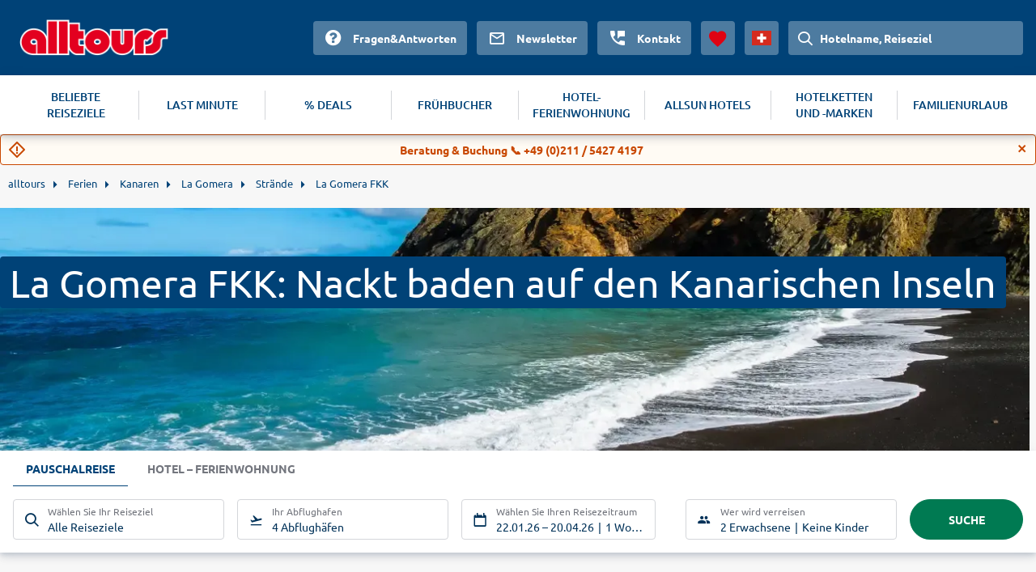

--- FILE ---
content_type: text/html
request_url: https://www.alltours.ch/urlaub/spanien-kanaren/la-gomera/straende/fkk/
body_size: 6915
content:
<!DOCTYPE html>
<html lang="de" dir="ltr" class="no-js">
<head>
    <meta charset="utf-8">

<!-- 
	build with <3 by diva-e Advertising

	This website is powered by TYPO3 - inspiring people to share!
	TYPO3 is a free open source Content Management Framework initially created by Kasper Skaarhoj and licensed under GNU/GPL.
	TYPO3 is copyright 1998-2026 of Kasper Skaarhoj. Extensions are copyright of their respective owners.
	Information and contribution at https://typo3.org/
-->



<meta http-equiv="x-ua-compatible" content="IE=edge">
<meta name="generator" content="TYPO3 CMS">
<meta name="viewport" content="width=device-width, initial-scale=1">
<meta name="apple-mobile-web-app-capable" content="no">









<meta name="robots" content="index,follow">
<title>La Gomera FKK: Baden auf den Kanaren mit alltours</title>
<meta name="description" content="Die Kanarischen Inseln sind ein beliebtes Ziel von Freunden der Freikörperkultur. Wo Sie auf La Gomera FKK-baden können, verrät Ihnen alltours!"/>
<link rel="canonical" href="https://www.alltours.ch/urlaub/spanien-kanaren/la-gomera/straende/fkk/" />
<meta property="og:title" content="La Gomera FKK: Baden auf den Kanaren mit alltours" />
<meta property="og:url" content="https://www.alltours.ch/urlaub/spanien-kanaren/la-gomera/straende/fkk/" />
<meta property="og:image" content="https://www.alltours.ch/temp/static/cr/1280/350/5/imgpath/temp/fileadmin/lychee/2e44bfd6edd9d32d93b95a607a7bc18b.jpg" />
<meta property="og:type" content="website" />
<meta property="og:description" content="Die Kanarischen Inseln sind ein beliebtes Ziel von Freunden der Freikörperkultur. Wo Sie auf La Gomera FKK-baden können, verrät Ihnen alltours!" />
<meta property="og:site_name" content="alltours" />
<meta name="twitter:card" content="summary" />
<meta name="twitter:site" content="@alltours_reisen" />
<meta name="twitter:creator" content="@alltours_reisen" />
<meta name="twitter:title" content="La Gomera FKK: Baden auf den Kanaren mit alltours" />
<meta name="twitter:url" content="https://www.alltours.ch/urlaub/spanien-kanaren/la-gomera/straende/fkk/" />
<meta name="twitter:image" content="https://www.alltours.ch/temp/static/cr/1280/350/5/imgpath/temp/fileadmin/lychee/2e44bfd6edd9d32d93b95a607a7bc18b.jpg" />
<meta name="twitter:description" content="Die Kanarischen Inseln sind ein beliebtes Ziel von Freunden der Freikörperkultur. Wo Sie auf La Gomera FKK-baden können, verrät Ihnen alltours!" />
<link rel="preload" as="image" href="https://www.alltours.ch/temp/static/cr/400/213/5/imgpath/temp/fileadmin/lychee/2e44bfd6edd9d32d93b95a607a7bc18b.jpg" media="(max-width: 400px)"/><link rel="preload" as="image" href="https://www.alltours.ch/temp/static/cr/1280/350/5/imgpath/temp/fileadmin/lychee/2e44bfd6edd9d32d93b95a607a7bc18b.jpg" media="(min-width: 401px) and (max-width: 1599px)"/><link rel="preload" as="image" href="https://www.alltours.ch/temp/static/cr/1600/437/5/imgpath/temp/fileadmin/lychee/2e44bfd6edd9d32d93b95a607a7bc18b.jpg" media="(min-width: 1600px)" />

<meta name="application-name" content="OPI_alltours_ch_ch_6601">
<link rel="alternate" hreflang="de-de" href="https://www.alltours.de/urlaub/spanien-kanaren/la-gomera/straende/fkk/" />
 <link rel="alternate" hreflang="de-at" href="https://www.alltours.at/urlaub/spanien-kanaren/la-gomera/straende/fkk/" />
 <link rel="alternate" hreflang="de-ch" href="https://www.alltours.ch/urlaub/spanien-kanaren/la-gomera/straende/fkk/" />
 <link rel="alternate" hreflang="x-default" href="https://www.alltours.de/urlaub/spanien-kanaren/la-gomera/straende/fkk/" />

<script> var sMandant = "ch"</script>                <meta name="viewport" content="width=device-width, initial-scale=1">
                <link rel="icon" href="/temp/uploads/media/favicon.ico" type="image/ico" />

                <link rel="preload" as="script" href="/temp/static/js/jquery.js">
                <link rel="preload" as="style" href="/temp/static/min/g=css-swiper?mrand=15870">
                <link rel="preload" as="style" href="/temp/static/min/g=css-style?mrand=15870">
                <link rel="preload" href="/temp/static/fonts/ubuntu-regular-webfont.woff2" as="font" type="font/woff2" crossorigin>
                <link rel="preload" href="/temp/static/fonts/ubuntu-bold-webfont.woff2" as="font" type="font/woff2" crossorigin>
                <link rel="preload" href="/temp/static/fonts/ubuntu-medium-webfont.woff2" as="font" type="font/woff2" crossorigin>

                <script type="application/javascript" src="/temp/static/js/jquery.js"></script>

                <style>
                @font-face {
                    font-family: 'ubunturegular';
                    src: url("/temp/static/fonts/ubuntu-regular-webfont.eot");
                    src: url("/temp/static/fonts/ubuntu-regular-webfont.eot?#iefix") format("embedded-opentype"), url("/temp/static/fonts/ubuntu-regular-webfont.woff2") format("woff2"), url("/temp/static/fonts/ubuntu-regular-webfont.woff") format("woff"), url("/temp/static/fonts/ubuntu-regular-webfont.ttf") format("truetype"), url("/temp/static/fonts/ubuntu-regular-webfont.svg#ubunturegular") format("svg");
                    font-weight: normal;
                    font-style: normal;
                    font-display: swap;
                }

                @font-face {
                    font-family: 'ubuntubold';
                    src: url("/temp/static/fonts/ubuntu-bold-webfont.eot");
                    src: url("/temp/static/fonts/ubuntu-bold-webfont.eot?#iefix") format("embedded-opentype"), url("/temp/static/fonts/ubuntu-bold-webfont.woff2") format("woff2"), url("/temp/static/fonts/ubuntu-bold-webfont.woff") format("woff"), url("/temp/static/fonts/ubuntu-bold-webfont.ttf") format("truetype"), url("/temp/static/fonts/ubuntu-bold-webfont.svg#ubuntubold") format("svg");
                    font-weight: normal;
                    font-style: normal;
                    font-display: swap;
                }

                @font-face {
                    font-family: 'ubuntumedium';
                    src: url("/temp/static/fonts/ubuntu-medium-webfont.eot");
                    src: url("/temp/static/fonts/ubuntu-medium-webfont.eot?#iefix") format("embedded-opentype"), url("/temp/static/fonts/ubuntu-medium-webfont.woff2") format("woff2"), url("/temp/static/fonts/ubuntu-medium-webfont.woff") format("woff"), url("/temp/static/fonts/ubuntu-medium-webfont.ttf") format("truetype"), url("/temp/static/fonts/ubuntu-medium-webfont.svg#ubuntumedium") format("svg");
                    font-weight: normal;
                    font-style: normal;
                    font-display: swap;
                }

                @font-face {
                    font-family: 'icon-font';
                    src: url("/temp/static/fonts/icon-font.eot?ax7e97");
                    src: url("/temp/static/fonts/icon-font.eot?#iefixax7e97") format("embedded-opentype"), url("/temp/static/fonts/icon-font.woff?ax7e97") format("woff"), url("/temp/static/fonts/icon-font.ttf?ax7e97") format("truetype"), url("/temp/static/fonts/icon-font.svg?ax7e97#icon-font") format("svg");
                    font-weight: normal;
                    font-style: normal;
                    font-display: swap;
                }
                </style>    <link rel="stylesheet" href="/temp/static/min/g=css-swiper?mrand=15870">
    <link rel="stylesheet" href="/temp/static/min/g=css-style?mrand=15870">
		<script>
			var productType = 'package';
			var dataLayer = [{
				canonicalUrl: 'https://www.alltours.ch/urlaub/spanien-kanaren/la-gomera/straende/fkk/',
				country: 'ch',
				pageType: 'listingPage',
				listName: productType + '/' + 'spanien-kanaren/la-gomera/straende/fkk',
				products: []
			}];
		</script>
		
		<!-- Google Tag Manager -->
		<script>(function(w,d,s,l,i){w[l]=w[l]||[];w[l].push({'gtm.start':
		new Date().getTime(),event:'gtm.js'});var f=d.getElementsByTagName(s)[0],
		j=d.createElement(s),dl=l!='dataLayer'?'&l='+l:'';j.async=true;j.src=
		'https://www.googletagmanager.com/gtm.js?id='+i+dl;f.parentNode.insertBefore(j,f);
		})(window,document,'script','dataLayer','GTM-TZTLN8B');</script>
		<!-- End Google Tag Manager --><script src="https://cloud.ccm19.de/app.js?apiKey=04ba9078a1dd8f2d87470c1ad76a8831fcc230901a648b84&domain=6380a53f4c1fa316db726b52" referrerpolicy="origin" async></script><!-- live -->
</head>
<body>
            <!-- Google Tag Manager (noscript) -->
            <noscript><iframe src="https://www.googletagmanager.com/ns.html?id=GTM-TZTLN8B" height="0" width="0" style="display:none;visibility:hidden"></iframe></noscript>
            <!-- End Google Tag Manager (noscript) -->

    <div id="all_header"></div>
    <div class="container-fluid">
        <form id="redirForm" action="/temp/static/redir-form.php" method="POST"><input id="formSubmit" type="hidden" name="rdata" value=""></form>
        <div class="oa-modal"></div>
        <div class="container main">

            <ul id="breadcrumb" itemscope itemtype="https://schema.org/BreadcrumbList"><li class="root" itemprop="itemListElement" itemscope itemtype="https://schema.org/ListItem"><a href="https://www.alltours.ch/" target="_self" itemprop="item"><span itemprop="name">alltours</span></a><meta itemprop="position" content="1"></li>
			<li itemprop="itemListElement" itemscope itemtype="https://schema.org/ListItem">
				<a href="/urlaub/" target="_self" itemprop="item">
				<span itemprop="name">Ferien</span></a>
				<meta itemprop="position" content="2">
			</li>
			<li itemprop="itemListElement" itemscope itemtype="https://schema.org/ListItem">
				<a href="/urlaub/spanien-kanaren/" target="_self" itemprop="item">
				<span itemprop="name">Kanaren</span></a>
				<meta itemprop="position" content="3">
			</li>
			<li itemprop="itemListElement" itemscope itemtype="https://schema.org/ListItem">
				<a href="/urlaub/spanien-kanaren/la-gomera/" target="_self" itemprop="item">
				<span itemprop="name">La Gomera</span></a>
				<meta itemprop="position" content="4">
			</li>
			<li itemprop="itemListElement" itemscope itemtype="https://schema.org/ListItem">
				<a href="/urlaub/spanien-kanaren/la-gomera/straende/" target="_self" itemprop="item">
				<span itemprop="name">Strände</span></a>
				<meta itemprop="position" content="5">
			</li>
			<li itemprop="itemListElement" itemscope itemtype="https://schema.org/ListItem">
				<a href="/urlaub/spanien-kanaren/la-gomera/straende/fkk/" target="_self" itemprop="item">
				<span itemprop="name">La Gomera FKK</span></a>
				<meta itemprop="position" content="6">
			</li></ul>
            
    

            <div id="c14583" class="frame frame-default frame-type-list frame-layout-0">
                
                
                    



                
                
                    

    



                
                

    
        
            <div class="hero">
                <div class="heroContainer">
                    <h1>La Gomera FKK: Nackt baden auf den Kanarischen Inseln</h1>
                    
                </div>
                <div class="image">
                    <picture>
                        <source media="(max-width: 400px)" srcset="/temp/static/cr/400/213/imgpath/temp/fileadmin/lychee/2e44bfd6edd9d32d93b95a607a7bc18b.jpg">
                        <source media="(min-width: 1600px)" srcset="/temp/static/cr/1600/437/imgpath/temp/fileadmin/lychee/2e44bfd6edd9d32d93b95a607a7bc18b.jpg">
                        <img src="/temp/static/cr/1280/350/imgpath/temp/fileadmin/lychee/2e44bfd6edd9d32d93b95a607a7bc18b.jpg" fetchpriority="high" alt="La Gomera FKK">
                    </picture>
                </div>
            </div>
            <div id="all_sw"></div>
            <div class="ibe-oa">
            
    <div id="sibe" class="left"></div>
    <div class="clear"></div>
    
            </div>

            <div class="mainContent">
                
                <div class="summary-tab-box">
                    
            <div class="tab-content">
                <div id="home" class="tab-pane fade active in all_t all_t_summary">
                        <div class="topContentMore open nbrds">Die Kanarischen Inseln sind aufgrund Ihrer ganzj&auml;hrig milden Temperaturen das ganze Jahr &uuml;ber f&uuml;r einen Badeurlaub geeignet und werden von vielen Freunden der Freik&ouml;rperkultur besucht. FKK auf La Gomeras Str&auml;nden ist an vielen Stellen erlaubt, zum Beispiel im S&uuml;den bei Playa Santiago an der "Playa de Tapahuga". Wer mit alltours einen Urlaub f&uuml;r FKK auf La Gomera buchen m&ouml;chte, der findet aber vor allem im S&uuml;dosten der Insel Gelegenheiten daf&uuml;r. Nahe der Hauptstadt San Sebasti&aacute;n de La Gomera ist das Baden ohne Bekleidung beispielweise in einigen Bereichen der Str&auml;nde "Playa de la Roja", "Playa de la Guancha" und "Playa de &Aacute;valo" m&ouml;glich.
<h2>Unbeschwerter Badegenuss &ndash; FKK auf La Gomera</h2>
Einer der sch&ouml;nsten und l&auml;ngsten Str&auml;nde des Tals Valle Gran Rey hei&szlig;t "Playa del Valle Gran Rey". Er geht in die "Playa del Ingl&eacute;s" &uuml;ber und liegt in La Calera im Westen der Insel. Beide Badestellen eignen sich f&uuml;r FKK auf La Gomera, wobei Letzterer gesch&uuml;tzt von Felsw&auml;nden nahezu immer ruhiges Meer aufweist. Der Naturstrand ist auch hervorragend zum Beobachten der sch&ouml;nen Sonnenunterg&auml;nge. Wildromantisch und ebenfalls f&uuml;r einen La Gomera FKK-Urlaub geeignet ist die "Playa de la Caleta" in Hermigua im Norden der kleinen Kanareninsel.</div>
                            <div class="summary-tab-box-trigger">
                            <div class="summary-tab-box-wrapper mbutton smallbutton">
                                <span class="summary-tab-box-button button--opened"></span>
                                <span class="summary-tab-box-text">schließen</span>
                            </div>
                        </div></div>
            </div><div class="topOffers"><h2 class="center">Hotels am Strand</h2><div class="row-oa">
                                <div class="col-100">
                                    <div class="swiper-container swiper-container-hotels">
                                        <div class="swiper-wrapper">
                                        <div class="swiper-slide">
        <div class="">
            <div class="productbox hotelbox nbrds">
                <div class="properties">
                    
            <div class="image" data-submit="aHR0cHM6Ly93d3cuYWxsdG91cnMuY2gvaG90ZWxkZXRhaWwvMjc0OT8mYm9va2luZ1R5cGU9UEFDS0FHRSZtaW5EPTcmbWF4RD03Jm5vZGVzPSZkZD0yMDI2LTA1LTAxJnJkPTIwMjYtMDYtMTY=" rel="rform">
                <img src="https://images.alltours.de/hotels/415x311/LPA260_13.jpg" class="img-responsive" loading="lazy" alt="Appartements Las Arenas" title="Appartements Las Arenas" >
            </div>

                    <div class="boxContent">

                        <div class="title text--trunc">
                            <span>Spanien (Kanaren) . Gran Canaria . Playa del Inglés</span>
                            <a href="/hotels/appartements-las-arenas-gran-canaria-lpa260.html" title="Appartements Las Arenas">Appartements Las Arenas</a>
                        </div>
                        <div class="rating">
                            <ul class="hotel-rating"><li class="hotel-rating-item"><i class="icon icon-sun-rating"></i></li><li class="hotel-rating-item"><i class="icon icon-sun-rating"></i></li><li class="hotel-rating-item"><i class="icon icon-sun-rating"></i></li></ul>
                        </div>
                        <div class="infos">
                            <div class="properties">
                                <ul>
                                    <li>7 Nächte . App. Typ B . Ohne Verpflegung</li>
                                </ul>
                            </div>
                        </div>

                        
    <div class="scoreRec">
        <span class="scoreRecValue">
            <span class="icon-like"></span> 82 %
        </span>
        <span class="scoreRecDetails">
            <span>195 HolidayCheck Bewertungen</span>
        </span>
    </div>
    
                        <div class="clear"></div>
                        
                    </div>

                    <div class="callToAction btnbl mnb" data-submit="aHR0cHM6Ly93d3cuYWxsdG91cnMuY2gvaG90ZWxkZXRhaWwvMjc0OT8mYm9va2luZ1R5cGU9UEFDS0FHRSZtaW5EPTcmbWF4RD03Jm5vZGVzPSZkZD0yMDI2LTA1LTAxJnJkPTIwMjYtMDYtMTY=" rel="rform">
                        <div class="price-container">
        <div class="strikeprice"><span>468 CHF</span></div>
        <div class="discount-badge">Sie sparen 8 % p.P.</div>
    </div>
    <div class="clear"></div>
    
                        <button class="darkbutton"> <span>ab </span>  <span class="priceamount">CHF 432</span>
             <span class='currencysmbl'>  </span> </button>
                    </div>

                </div>
            </div>
        </div></div><div class="swiper-slide">
        <div class="">
            <div class="productbox hotelbox nbrds">
                <div class="properties">
                    
            <div class="image" data-submit="aHR0cHM6Ly93d3cuYWxsdG91cnMuY2gvaG90ZWxkZXRhaWwvMjAyNjk/JmJvb2tpbmdUeXBlPVBBQ0tBR0UmbWluRD03Jm1heEQ9NyZub2Rlcz0mZGQ9MjAyNi0wNS0wMSZyZD0yMDI2LTA2LTE2" rel="rform">
                <img src="https://images.alltours.de/hotels/415x311/TFS6002.jpg" class="img-responsive" loading="lazy" alt="Hotel Playa de Los Roques" title="Hotel Playa de Los Roques" >
            </div>

                    <div class="boxContent">

                        <div class="title text--trunc">
                            <span>Spanien (Kanaren) . Teneriffa . Los Realejos</span>
                            <a href="/hotels/hotel-playa-de-los-roques-teneriffa-tfs60.html" title="Hotel Playa de Los Roques">Hotel Playa de Los Roques</a>
                        </div>
                        <div class="rating">
                            <ul class="hotel-rating"><li class="hotel-rating-item"><i class="icon icon-sun-rating"></i></li><li class="hotel-rating-item"><i class="icon icon-sun-rating"></i></li><li class="hotel-rating-item"><i class="icon icon-sun-rating"></i></li><li class="hotel-rating-item"><i class="icon icon-sun-rating"></i></li></ul>
                        </div>
                        <div class="infos">
                            <div class="properties">
                                <ul>
                                    <li>7 Nächte . App. Typ B . Ohne Verpflegung</li>
                                </ul>
                            </div>
                        </div>

                        
    <div class="scoreRec">
        <span class="scoreRecValue">
            <span class="icon-like"></span> 90 %
        </span>
        <span class="scoreRecDetails">
            <span>443 HolidayCheck Bewertungen</span>
        </span>
    </div>
    
                        <div class="clear"></div>
                        
                    </div>

                    <div class="callToAction btnbl mnb" data-submit="aHR0cHM6Ly93d3cuYWxsdG91cnMuY2gvaG90ZWxkZXRhaWwvMjAyNjk/JmJvb2tpbmdUeXBlPVBBQ0tBR0UmbWluRD03Jm1heEQ9NyZub2Rlcz0mZGQ9MjAyNi0wNS0wMSZyZD0yMDI2LTA2LTE2" rel="rform">
                        
                        <button class="darkbutton"> <span>ab </span>  <span class="priceamount">CHF 444</span>
             <span class='currencysmbl'>  </span> </button>
                    </div>

                </div>
            </div>
        </div></div><div class="swiper-slide">
        <div class="">
            <div class="productbox hotelbox nbrds">
                <div class="properties">
                    
            <div class="image" data-submit="aHR0cHM6Ly93d3cuYWxsdG91cnMuY2gvaG90ZWxkZXRhaWwvMjc1MT8mYm9va2luZ1R5cGU9UEFDS0FHRSZtaW5EPTcmbWF4RD03Jm5vZGVzPSZkZD0yMDI2LTA1LTAxJnJkPTIwMjYtMDYtMTY=" rel="rform">
                <img src="https://images.alltours.de/hotels/415x311/LPA216_11.jpg" class="img-responsive" loading="lazy" alt="Appartements Las Faluas" title="Appartements Las Faluas" >
            </div>

                    <div class="boxContent">

                        <div class="title text--trunc">
                            <span>Spanien (Kanaren) . Gran Canaria . Playa del Inglés</span>
                            <a href="/hotels/appartements-las-faluas-gran-canaria-lpa216.html" title="Appartements Las Faluas">Appartements Las Faluas</a>
                        </div>
                        <div class="rating">
                            <ul class="hotel-rating"><li class="hotel-rating-item"><i class="icon icon-sun-rating"></i></li><li class="hotel-rating-item"><i class="icon icon-sun-rating"></i></li><li class="hotel-rating-item"><i class="icon icon-sun-rating"></i></li><li class="hotel-rating-item half"><i class="icon icon-sun-rating-outline"></i></li></ul>
                        </div>
                        <div class="infos">
                            <div class="properties">
                                <ul>
                                    <li>7 Nächte . App. Typ B . Ohne Verpflegung</li>
                                </ul>
                            </div>
                        </div>

                        
    <div class="scoreRec">
        <span class="scoreRecValue">
            <span class="icon-like"></span> 81 %
        </span>
        <span class="scoreRecDetails">
            <span>196 HolidayCheck Bewertungen</span>
        </span>
    </div>
    
                        <div class="clear"></div>
                        
                    </div>

                    <div class="callToAction btnbl mnb" data-submit="aHR0cHM6Ly93d3cuYWxsdG91cnMuY2gvaG90ZWxkZXRhaWwvMjc1MT8mYm9va2luZ1R5cGU9UEFDS0FHRSZtaW5EPTcmbWF4RD03Jm5vZGVzPSZkZD0yMDI2LTA1LTAxJnJkPTIwMjYtMDYtMTY=" rel="rform">
                        <div class="price-container">
        <div class="strikeprice"><span>565 CHF</span></div>
        <div class="discount-badge">Sie sparen 15 % p.P.</div>
    </div>
    <div class="clear"></div>
    
                        <button class="darkbutton"> <span>ab </span>  <span class="priceamount">CHF 479</span>
             <span class='currencysmbl'>  </span> </button>
                    </div>

                </div>
            </div>
        </div></div><div class="swiper-slide">
        <div class="">
            <div class="productbox hotelbox nbrds">
                <div class="properties">
                    
            <div class="image" data-submit="aHR0cHM6Ly93d3cuYWxsdG91cnMuY2gvaG90ZWxkZXRhaWwvMTg4NDI/JmJvb2tpbmdUeXBlPVBBQ0tBR0UmbWluRD03Jm1heEQ9NyZub2Rlcz0mZGQ9MjAyNi0wNS0wMSZyZD0yMDI2LTA2LTE2" rel="rform">
                <img src="https://images.alltours.de/hotels/415x311/LPA22105.jpg" class="img-responsive" loading="lazy" alt="Appartements Parquemar" title="Appartements Parquemar" >
            </div>

                    <div class="boxContent">

                        <div class="title text--trunc">
                            <span>Spanien (Kanaren) . Gran Canaria . Playa del Inglés</span>
                            <a href="/hotels/hotel-parquemar-gran-canaria-lpa221.html" title="Appartements Parquemar">Appartements Parquemar</a>
                        </div>
                        <div class="rating">
                            <ul class="hotel-rating"><li class="hotel-rating-item"><i class="icon icon-sun-rating"></i></li><li class="hotel-rating-item"><i class="icon icon-sun-rating"></i></li><li class="hotel-rating-item"><i class="icon icon-sun-rating"></i></li><li class="hotel-rating-item half"><i class="icon icon-sun-rating-outline"></i></li></ul>
                        </div>
                        <div class="infos">
                            <div class="properties">
                                <ul>
                                    <li>7 Nächte . Studio . Ohne Verpflegung</li>
                                </ul>
                            </div>
                        </div>

                        
    <div class="scoreRec">
        <span class="scoreRecValue">
            <span class="icon-like"></span> 99 %
        </span>
        <span class="scoreRecDetails">
            <span>103 HolidayCheck Bewertungen</span>
        </span>
    </div>
    
                        <div class="clear"></div>
                        
                    </div>

                    <div class="callToAction btnbl mnb" data-submit="aHR0cHM6Ly93d3cuYWxsdG91cnMuY2gvaG90ZWxkZXRhaWwvMTg4NDI/JmJvb2tpbmdUeXBlPVBBQ0tBR0UmbWluRD03Jm1heEQ9NyZub2Rlcz0mZGQ9MjAyNi0wNS0wMSZyZD0yMDI2LTA2LTE2" rel="rform">
                        <div class="price-container">
        <div class="strikeprice"><span>739 CHF</span></div>
        <div class="discount-badge">Sie sparen 35 % p.P.</div>
    </div>
    <div class="clear"></div>
    
                        <button class="darkbutton"> <span>ab </span>  <span class="priceamount">CHF 482</span>
             <span class='currencysmbl'>  </span> </button>
                    </div>

                </div>
            </div>
        </div></div><div class="swiper-slide">
        <div class="">
            <div class="productbox hotelbox nbrds">
                <div class="properties">
                    
            <div class="image" data-submit="aHR0cHM6Ly93d3cuYWxsdG91cnMuY2gvaG90ZWxkZXRhaWwvMzcyMD8mYm9va2luZ1R5cGU9UEFDS0FHRSZtaW5EPTcmbWF4RD03Jm5vZGVzPSZkZD0yMDI2LTA1LTAxJnJkPTIwMjYtMDYtMTY=" rel="rform">
                <img src="https://images.alltours.de/hotels/415x311/TFS11506.jpg" class="img-responsive" loading="lazy" alt="Appartements Casablanca" title="Appartements Casablanca" >
            </div>

                    <div class="boxContent">

                        <div class="title text--trunc">
                            <span>Spanien (Kanaren) . Teneriffa . Puerto de la Cruz</span>
                            <a href="/hotels/hotel-casablanca-teneriffa-tfs115.html" title="Appartements Casablanca">Appartements Casablanca</a>
                        </div>
                        <div class="rating">
                            <ul class="hotel-rating"><li class="hotel-rating-item"><i class="icon icon-sun-rating"></i></li><li class="hotel-rating-item"><i class="icon icon-sun-rating"></i></li><li class="hotel-rating-item"><i class="icon icon-sun-rating"></i></li><li class="hotel-rating-item half"><i class="icon icon-sun-rating-outline"></i></li></ul>
                        </div>
                        <div class="infos">
                            <div class="properties">
                                <ul>
                                    <li>7 Nächte . Studio . Ohne Verpflegung</li>
                                </ul>
                            </div>
                        </div>

                        
    <div class="scoreRec">
        <span class="scoreRecValue">
            <span class="icon-like"></span> 85 %
        </span>
        <span class="scoreRecDetails">
            <span>791 HolidayCheck Bewertungen</span>
        </span>
    </div>
    
                        <div class="clear"></div>
                        
                    </div>

                    <div class="callToAction btnbl mnb" data-submit="aHR0cHM6Ly93d3cuYWxsdG91cnMuY2gvaG90ZWxkZXRhaWwvMzcyMD8mYm9va2luZ1R5cGU9UEFDS0FHRSZtaW5EPTcmbWF4RD03Jm5vZGVzPSZkZD0yMDI2LTA1LTAxJnJkPTIwMjYtMDYtMTY=" rel="rform">
                        
                        <button class="darkbutton"> <span>ab </span>  <span class="priceamount">CHF 485</span>
             <span class='currencysmbl'>  </span> </button>
                    </div>

                </div>
            </div>
        </div></div><div class="swiper-slide">
        <div class="">
            <div class="productbox hotelbox nbrds">
                <div class="properties">
                    
            <div class="image" data-submit="aHR0cHM6Ly93d3cuYWxsdG91cnMuY2gvaG90ZWxkZXRhaWwvMjI1NzQ/JmJvb2tpbmdUeXBlPVBBQ0tBR0UmbWluRD03Jm1heEQ9NyZub2Rlcz0mZGQ9MjAyNi0wNS0wMSZyZD0yMDI2LTA2LTE2" rel="rform">
                <img src="https://images.alltours.de/hotels/415x311/TFS204_21.jpg" class="img-responsive" loading="lazy" alt="Hotel Coral Teidemar" title="Hotel Coral Teidemar" >
            </div>

                    <div class="boxContent">

                        <div class="title text--trunc">
                            <span>Spanien (Kanaren) . Teneriffa . Puerto de la Cruz</span>
                            <a href="/hotels/coral-hotel-teidemar-teneriffa-tfs204.html" title="Hotel Coral Teidemar">Hotel Coral Teidemar</a>
                        </div>
                        <div class="rating">
                            <ul class="hotel-rating"><li class="hotel-rating-item"><i class="icon icon-sun-rating"></i></li><li class="hotel-rating-item"><i class="icon icon-sun-rating"></i></li><li class="hotel-rating-item"><i class="icon icon-sun-rating"></i></li></ul>
                        </div>
                        <div class="infos">
                            <div class="properties">
                                <ul>
                                    <li>7 Nächte . Juniorsuite . Ohne Verpflegung</li>
                                </ul>
                            </div>
                        </div>

                        
    <div class="scoreRec">
        <span class="scoreRecValue">
            <span class="icon-like"></span> 78 %
        </span>
        <span class="scoreRecDetails">
            <span>257 HolidayCheck Bewertungen</span>
        </span>
    </div>
    
                        <div class="clear"></div>
                        
                    </div>

                    <div class="callToAction btnbl mnb" data-submit="aHR0cHM6Ly93d3cuYWxsdG91cnMuY2gvaG90ZWxkZXRhaWwvMjI1NzQ/JmJvb2tpbmdUeXBlPVBBQ0tBR0UmbWluRD03Jm1heEQ9NyZub2Rlcz0mZGQ9MjAyNi0wNS0wMSZyZD0yMDI2LTA2LTE2" rel="rform">
                        <div class="price-container">
        <div class="strikeprice"><span>523 CHF</span></div>
        <div class="discount-badge">Sie sparen 6 % p.P.</div>
    </div>
    <div class="clear"></div>
    
                        <button class="darkbutton"> <span>ab </span>  <span class="priceamount">CHF 491</span>
             <span class='currencysmbl'>  </span> </button>
                    </div>

                </div>
            </div>
        </div></div><div class="swiper-slide">
        <div class="">
            <div class="productbox hotelbox nbrds">
                <div class="properties">
                    
            <div class="image" data-submit="aHR0cHM6Ly93d3cuYWxsdG91cnMuY2gvaG90ZWxkZXRhaWwvMjY1OT8mYm9va2luZ1R5cGU9UEFDS0FHRSZtaW5EPTcmbWF4RD03Jm5vZGVzPSZkZD0yMDI2LTA1LTAxJnJkPTIwMjYtMDYtMTY=" rel="rform">
                <img src="https://images.alltours.de/hotels/415x311/LPA238_17.jpg" class="img-responsive" loading="lazy" alt="Bungalows Cordial Green Golf" title="Bungalows Cordial Green Golf" >
            </div>

                    <div class="boxContent">

                        <div class="title text--trunc">
                            <span>Spanien (Kanaren) . Gran Canaria . Campo de Golf</span>
                            <a href="/hotels/bungalows-cordial-green-golf-gran-canaria-lpa238.html" title="Bungalows Cordial Green Golf">Bungalows Cordial Green Golf</a>
                        </div>
                        <div class="rating">
                            <ul class="hotel-rating"><li class="hotel-rating-item"><i class="icon icon-sun-rating"></i></li><li class="hotel-rating-item"><i class="icon icon-sun-rating"></i></li><li class="hotel-rating-item"><i class="icon icon-sun-rating"></i></li><li class="hotel-rating-item half"><i class="icon icon-sun-rating-outline"></i></li></ul>
                        </div>
                        <div class="infos">
                            <div class="properties">
                                <ul>
                                    <li>7 Nächte . Bungalow . Ohne Verpflegung</li>
                                </ul>
                            </div>
                        </div>

                        
    <div class="scoreRec">
        <span class="scoreRecValue">
            <span class="icon-like"></span> 92 %
        </span>
        <span class="scoreRecDetails">
            <span>782 HolidayCheck Bewertungen</span>
        </span>
    </div>
    
                        <div class="clear"></div>
                        
                    </div>

                    <div class="callToAction btnbl mnb" data-submit="aHR0cHM6Ly93d3cuYWxsdG91cnMuY2gvaG90ZWxkZXRhaWwvMjY1OT8mYm9va2luZ1R5cGU9UEFDS0FHRSZtaW5EPTcmbWF4RD03Jm5vZGVzPSZkZD0yMDI2LTA1LTAxJnJkPTIwMjYtMDYtMTY=" rel="rform">
                        <div class="price-container">
        <div class="strikeprice"><span>562 CHF</span></div>
        <div class="discount-badge">Sie sparen 12 % p.P.</div>
    </div>
    <div class="clear"></div>
    
                        <button class="darkbutton"> <span>ab </span>  <span class="priceamount">CHF 492</span>
             <span class='currencysmbl'>  </span> </button>
                    </div>

                </div>
            </div>
        </div></div><div class="swiper-slide">
        <div class="">
            <div class="productbox hotelbox nbrds">
                <div class="properties">
                    
            <div class="image" data-submit="aHR0cHM6Ly93d3cuYWxsdG91cnMuY2gvaG90ZWxkZXRhaWwvMjc4Mj8mYm9va2luZ1R5cGU9UEFDS0FHRSZtaW5EPTcmbWF4RD03Jm5vZGVzPSZkZD0yMDI2LTA1LTAxJnJkPTIwMjYtMDYtMTY=" rel="rform">
                <img src="https://images.alltours.de/hotels/415x311/LPA2115.jpg" class="img-responsive" loading="lazy" alt="Appartements Roca Verde" title="Appartements Roca Verde" >
            </div>

                    <div class="boxContent">

                        <div class="title text--trunc">
                            <span>Spanien (Kanaren) . Gran Canaria . Playa del Inglés</span>
                            <a href="/hotels/appartements-roca-verde-gran-canaria-lpa21.html" title="Appartements Roca Verde">Appartements Roca Verde</a>
                        </div>
                        <div class="rating">
                            <ul class="hotel-rating"><li class="hotel-rating-item"><i class="icon icon-sun-rating"></i></li><li class="hotel-rating-item"><i class="icon icon-sun-rating"></i></li><li class="hotel-rating-item"><i class="icon icon-sun-rating"></i></li><li class="hotel-rating-item half"><i class="icon icon-sun-rating-outline"></i></li></ul>
                        </div>
                        <div class="infos">
                            <div class="properties">
                                <ul>
                                    <li>7 Nächte . Studio . Ohne Verpflegung</li>
                                </ul>
                            </div>
                        </div>

                        
    <div class="scoreRec">
        <span class="scoreRecValue">
            <span class="icon-like"></span> 84 %
        </span>
        <span class="scoreRecDetails">
            <span>68 HolidayCheck Bewertungen</span>
        </span>
    </div>
    
                        <div class="clear"></div>
                        
                    </div>

                    <div class="callToAction btnbl mnb" data-submit="aHR0cHM6Ly93d3cuYWxsdG91cnMuY2gvaG90ZWxkZXRhaWwvMjc4Mj8mYm9va2luZ1R5cGU9UEFDS0FHRSZtaW5EPTcmbWF4RD03Jm5vZGVzPSZkZD0yMDI2LTA1LTAxJnJkPTIwMjYtMDYtMTY=" rel="rform">
                        
                        <button class="darkbutton"> <span>ab </span>  <span class="priceamount">CHF 498</span>
             <span class='currencysmbl'>  </span> </button>
                    </div>

                </div>
            </div>
        </div></div><div class="swiper-slide">
        <div class="">
            <div class="productbox hotelbox nbrds">
                <div class="properties">
                    
            <div class="image" data-submit="aHR0cHM6Ly93d3cuYWxsdG91cnMuY2gvaG90ZWxkZXRhaWwvNTcyNj8mYm9va2luZ1R5cGU9UEFDS0FHRSZtaW5EPTcmbWF4RD03Jm5vZGVzPSZkZD0yMDI2LTA1LTAxJnJkPTIwMjYtMDYtMTY=" rel="rform">
                <img src="https://images.alltours.de/hotels/415x311/LPA26836.jpg" class="img-responsive" loading="lazy" alt="Hotel Corona Roja" title="Hotel Corona Roja" >
            </div>

                    <div class="boxContent">

                        <div class="title text--trunc">
                            <span>Spanien (Kanaren) . Gran Canaria . Playa del Inglés</span>
                            <a href="/hotels/hotel-corona-roja-gran-canaria-lpa268.html" title="Hotel Corona Roja">Hotel Corona Roja</a>
                        </div>
                        <div class="rating">
                            <ul class="hotel-rating"><li class="hotel-rating-item"><i class="icon icon-sun-rating"></i></li><li class="hotel-rating-item"><i class="icon icon-sun-rating"></i></li><li class="hotel-rating-item"><i class="icon icon-sun-rating"></i></li></ul>
                        </div>
                        <div class="infos">
                            <div class="properties">
                                <ul>
                                    <li>7 Nächte . Doppelzimmer Superior . Halbpension</li>
                                </ul>
                            </div>
                        </div>

                        
    <div class="scoreRec">
        <span class="scoreRecValue">
            <span class="icon-like"></span> 68 %
        </span>
        <span class="scoreRecDetails">
            <span>767 HolidayCheck Bewertungen</span>
        </span>
    </div>
    
                        <div class="clear"></div>
                        
                    </div>

                    <div class="callToAction btnbl mnb" data-submit="aHR0cHM6Ly93d3cuYWxsdG91cnMuY2gvaG90ZWxkZXRhaWwvNTcyNj8mYm9va2luZ1R5cGU9UEFDS0FHRSZtaW5EPTcmbWF4RD03Jm5vZGVzPSZkZD0yMDI2LTA1LTAxJnJkPTIwMjYtMDYtMTY=" rel="rform">
                        <div class="price-container">
        <div class="strikeprice"><span>629 CHF</span></div>
        <div class="discount-badge">Sie sparen 21 % p.P.</div>
    </div>
    <div class="clear"></div>
    
                        <button class="darkbutton"> <span>ab </span>  <span class="priceamount">CHF 500</span>
             <span class='currencysmbl'>  </span> </button>
                    </div>

                </div>
            </div>
        </div></div><div class="swiper-slide">
        <div class="">
            <div class="productbox hotelbox nbrds">
                <div class="properties">
                    
            <div class="image" data-submit="aHR0cHM6Ly93d3cuYWxsdG91cnMuY2gvaG90ZWxkZXRhaWwvMzY5MT8mYm9va2luZ1R5cGU9UEFDS0FHRSZtaW5EPTcmbWF4RD03Jm5vZGVzPSZkZD0yMDI2LTA1LTAxJnJkPTIwMjYtMDYtMTY=" rel="rform">
                <img src="https://images.alltours.de/hotels/415x311/TFS10305.jpg" class="img-responsive" loading="lazy" alt="Appartements Paraiso del Sol" title="Appartements Paraiso del Sol" >
            </div>

                    <div class="boxContent">

                        <div class="title text--trunc">
                            <span>Spanien (Kanaren) . Teneriffa . Playa de las Americas</span>
                            <a href="/hotels/apartamentos-paraiso-del-sol-teneriffa-tfs103.html" title="Appartements Paraiso del Sol">Appartements Paraiso del Sol</a>
                        </div>
                        <div class="rating">
                            <ul class="hotel-rating"><li class="hotel-rating-item"><i class="icon icon-sun-rating"></i></li><li class="hotel-rating-item"><i class="icon icon-sun-rating"></i></li><li class="hotel-rating-item"><i class="icon icon-sun-rating"></i></li></ul>
                        </div>
                        <div class="infos">
                            <div class="properties">
                                <ul>
                                    <li>7 Nächte . Studio . Ohne Verpflegung</li>
                                </ul>
                            </div>
                        </div>

                        
    <div class="scoreRec">
        <span class="scoreRecValue">
            <span class="icon-like"></span> 72 %
        </span>
        <span class="scoreRecDetails">
            <span>202 HolidayCheck Bewertungen</span>
        </span>
    </div>
    
                        <div class="clear"></div>
                        
                    </div>

                    <div class="callToAction btnbl mnb" data-submit="aHR0cHM6Ly93d3cuYWxsdG91cnMuY2gvaG90ZWxkZXRhaWwvMzY5MT8mYm9va2luZ1R5cGU9UEFDS0FHRSZtaW5EPTcmbWF4RD03Jm5vZGVzPSZkZD0yMDI2LTA1LTAxJnJkPTIwMjYtMDYtMTY=" rel="rform">
                        <div class="price-container">
        <div class="strikeprice"><span>628 CHF</span></div>
        <div class="discount-badge">Sie sparen 20 % p.P.</div>
    </div>
    <div class="clear"></div>
    
                        <button class="darkbutton"> <span>ab </span>  <span class="priceamount">CHF 505</span>
             <span class='currencysmbl'>  </span> </button>
                    </div>

                </div>
            </div>
        </div></div>
                                        </div>
                                        <div class="swiper-pagination"></div>
                                        <div class="swiper-button-prev"></div>
                                        <div class="swiper-button-next"></div>
                                    </div>
                                </div></div></div><div class="clear"></div>
                </div>
                <div class="clear"></div>
                <div class="col-sidebar-oa"><div class="boxRating">
        <script type="application/ld+json">
		{
		  "@context": "http://schema.org/",
		  "@type": "Product",
		  "name": "Hotels La Gomera FKK",
		  "description": "Die Kanarischen Inseln sind ein beliebtes Ziel von Freunden der Freikörperkultur. Wo Sie auf La Gomera FKK-baden können, verrät Ihnen alltours!",
		  "image": "https://www.alltours.ch/temp/static/cr/1280/350/5/imgpath/temp/fileadmin/lychee/2e44bfd6edd9d32d93b95a607a7bc18b.jpg",
		  "brand": {
			"@type": "Organization",
			"name": "alltours",
			"url": "https://www.alltours.ch/"
		  },
		  "aggregateRating": {
		    "@type": "AggregateRating",
		    "itemReviewed":"Urlaub La Gomera FKK",
		    "ratingValue" : "2.8",
		    "worstRating": "1",
		    "bestRating": "5",
		    "ratingCount": "11"
		  }
		}
		</script>
        
    <div class="box nbrds">
        <div class="title">Bewertung  <span>Urlaub La Gomera FKK</span></div>
        <div class="content">
             <div class="tx-content-rating-main">
                 <div class="tx-content-rating-rate-wrapper">
                    <div class="tx-content-rating-rate-full">&nbsp;</div>
                    <div class="tx-content-rating-rate-value" id="rating-rate-value-6601" style="width:56%;">&nbsp;</div>
                    <div class="tx-content-rating-mouse-wrapper">
                        <div class="tx-content-rating-mouse-sep" data-rate="5" style="width:100%;">&nbsp;</div>
                        <div class="tx-content-rating-mouse-sep" data-rate="4" style="width:80%;">&nbsp;</div>
                        <div class="tx-content-rating-mouse-sep" data-rate="3" style="width:60%;">&nbsp;</div>
                        <div class="tx-content-rating-mouse-sep" data-rate="2" style="width:40%;">&nbsp;</div>
                        <div class="tx-content-rating-mouse-sep" data-rate="1" style="width:20%;">&nbsp;</div>
                        <input type="hidden" class="tx-content-rating-pid" value="6601" />
                    </div>
                 </div>
                 <div class="tx-content-rating-text-left">
                    <span id="rating-countspan-6601" class="tx-content-rating-countspan">11</span>
                    Bewertungen (<span id="rating-percspan-6601" class="tx-content-rating-percspan">56</span> %)
                 </div>
                 <div class="tx-content-rating-mouse-hint" id="rating-mouse-hint-6601">Bewerten</div>
                 <div class="tx-content-rating-line-wrapper">
                        <div class="tx-content-rating-line-sep-big" style="left:0%;">&nbsp;</div>
                        <div class="tx-content-rating-line-sep-small" style="left:20%;">&nbsp;</div>
                        <div class="tx-content-rating-line-sep-small" style="left:40%;">&nbsp;</div>
                        <div class="tx-content-rating-line-sep-small" style="left:60%;">&nbsp;</div>
                        <div class="tx-content-rating-line-sep-small" style="left:80%;">&nbsp;</div>
                        <div class="tx-content-rating-line-sep-big" style="left:100%;margin-left:-1px;">&nbsp;</div>
                 </div>
                 <div class="spacer"></div>
                 <div class="tx-content-rating-text-wrapper">
                    <div class="tx-content-rating-clear">1</div>
                    <div class="tx-content-rating-clear">5</div>
                    <div class="tx-content-rating-clear">2.8</div>
                    <div class="tx-content-rating-clear">&nbsp;</div>
                 </div>
             </div>
         </div>
     </div></div>
                </div>
            </div>
            
    


                
                    



                
                
                    



                
            </div>

        


            <!-- d.tmpl -->
        </div>
    </div>
    <div id="app"></div>
    <div id="all_footer"></div>
    <script>
        window.__CONFIG__ = {

            searchMaskVariant: 'home', // hdp or home

            areas: {

                headerId: 'all_header',

                footerId: 'all_footer',

                searchMaskId: 'sibe',

                appId: 'app',
            },
        }
    </script>



        <script src="/temp/static/min/g=js-functions?mrand=15870" defer></script>
        <script src="/temp/static/min/g=js-highcharts" defer></script>
        <script src="/temp/static/min/g=js-exporting" defer></script>
        <script src="/temp/static/min/g=js-contentrating" defer></script>
        <script src="/temp/static/min/g=js-jquery-cookie" defer></script>
        <script src="/temp/static/min/g=js-swiper" defer></script>            <script src="/temp/static/min/g=js-jquery-lazyload" defer></script>
            <script>
                function init(t) {
                    window.__APP_CONFIG__ = Object.assign(t, window.__CONFIG__);
                    var e = t.chunkScriptTag, n = t.scripts, c = t.styles, r = document.createElement("div");
                    e && (r.innerHTML += e), document.body.appendChild(r), c && c.forEach(function (t) {
                    var e = document.createElement("link");
                    e.setAttribute("data-chunk", t.chunk), e.setAttribute("rel", "stylesheet"), e.setAttribute("href", t.url), document.head.appendChild(e)
                    }), n && n.forEach(function (t) {
                    var e = document.createElement("script");
                    e.async = !0, e.defer = !0, e.src = t.url, e.setAttribute("data-chunk", t.chunk), document.body.appendChild(e)
                    })
                }
            </script>
            <script src="/_render_external?callback=init" async defer></script>
            <!-- T2 x -->



<button onclick="scrollToTop()" id="scrollToTop" title="Nach oben scrollen">^</button>

        <script>

		</script>
        
            <script>
                var oaDepartureDate = "2026-09-01";
                var oaReturnDate = "2026-10-01";
                var iLayout = "5";
            </script>
            <script src="/temp/static/js/hoffers.js" defer></script>
            
        <script>
		window.__CONFIG__.initialQueryString = '?bookingType=PACKAGE&airportCodes=BRN_BSL_GVA_ZRH';
		</script>
</body>
</html>

--- FILE ---
content_type: text/javascript; charset=utf-8
request_url: https://www.alltours.ch/_render_external?callback=init
body_size: 7367
content:
/**/ typeof init === 'function' && init({"serverSettings":{"cmsEditLayerEnabled":false,"includeOldPrices":true,"oldPrice":{"minAbsoluteSaving":1,"minPercentSaving":1,"useMixedValues":true},"useOfferCategoryAsFallback":true,"currency":"CHF","supportedLanguages":["de-de","de-at","de-ch","nl-nl"],"useLocaleBasedDomains":true,"domainLanguageMap":{"alltours.ch":"de-ch","ch.alltours.alltours-pws-knipp.cloud.fcse.io":"de-ch","edit.alltours.ch":"de-ch","edit.ch.alltours.alltours-pws-knipp.cloud.fcse.io":"de-ch","www.alltours.ch":"de-ch"},"overrideDomainLanguageMap":{"alltours.at":"de-at","alltours.ch":"de-ch","alltours.de":"de-de","alltours.nl":"nl-nl"},"termsAndConditionsUrl":"https://tsbonext-freshms.fra1.digitaloceanspaces.com/clubfamily/ClubFamily_OTA_TC.pdf","headerLogoUrl":"","footerLogoUrl":"","shubIframeUrl":"https://secure-staging.peakwork.com/securitywebclient/","pageTitle":{"de-de":{"postfix":"","defaultTitle":"Pauschalreisen bei alltours buchen: alles.aber günstig."},"de-at":{"postfix":"","defaultTitle":"Pauschalreisen bei alltours buchen: alles.aber günstig."},"de-ch":{"postfix":"","defaultTitle":"Pauschalreisen bei alltours buchen: alles.aber günstig."},"nl-nl":{"postfix":"","defaultTitle":"alltours.helemaal goed,helemaal goedkoop: Pakketreizen en Last Minute"}},"pageMeta":{"de-de":{"description":"Günstige Pauschalreisen und Hotels direkt beim Reiseveranstalter buchen. Alle Angebote sofort verfügbar. Bester Service und bester Preis direkt von alltours.","applicationName":"Alltours","iconsUrl":""},"de-at":{"description":"Günstige Pauschalreisen und Hotels direkt beim Reiseveranstalter buchen. Alle Angebote sofort verfügbar. Bester Service und bester Preis direkt von alltours.","applicationName":"Alltours","iconsUrl":""},"de-ch":{"description":"Günstige Pauschalreisen und Hotels direkt beim Reiseveranstalter buchen. Alle Angebote sofort verfügbar. Bester Service und bester Preis direkt von alltours.","applicationName":"Alltours","iconsUrl":""},"nl-nl":{"description":"Goedkoope Vakantiereizen met alltours. Pakketreizen en Last Minute-reizen boeken. Bekijk on aanbod!","applicationName":"Alltours","iconsUrl":""}},"fcseAnalyticsClient":{"enabled":"true","logServerUrl":"/collect","includeAmplitudeDeviceIdHeader":true,"cookieSettings":{"userAcceptance":{"cookieKey":"analyticsConfirmed"},"sessionId":{"cookieKey":"sessionId","expiryInDays":1000},"browserFingerprint":{"enabled":false,"cookieKey":"fingerprint","expiryInDays":1000}},"gtm":{"enabled":"true","gtmId":"GTM-TZTLN8B","options":{"debug":true},"dataLayer":{"event":"appInit","appCustomer":"Alltours","appPortal":"default"}}},"fusionSwitcher":{"enabled":false,"mode":"alltours"},"maps":{"variant":"google","key":"AIzaSyA7dCrQTlMKkEvJRzieMWWnbLKxTnwcb7I"},"tinymce":{"key":"xev9yda3c87bnzkhr1uv2mwp4n5joiu9d23oqvzh0lrvfg46"},"supportEmail":{"de-de":"urlaubsberater@alltours.de","de-at":"urlaubsberater@alltours.at","de-ch":"urlaubsberater@alltours.ch","nl-nl":"urlaubsberater@alltours.nl"},"omq":{"account":"alltours","contact":{"key":"CO-90f35a3f-409f-41b5-99f6-7b69bb1fa453","scriptUrl":"https://alltours.omq.de/os/os.min.js"},"faq":{"account":"alltours","key":"HE-05776c85-6814-4929-932e-df1cb0bed644","scriptUrl":"https://alltours.omq.de/help/help.min.js"},"faq_b2b":{"account":"https://alltours-info.omq.io","key":"HE-004c027a-4cca-4878-901e-de1806a86885","scriptUrl":"https://alltours-info.omq.io/help/help.min.js"}},"recaptchaSiteKey":"6LezYBgUAAAAADdWx_lFPeFH0uSFJk1AcZVuIRX8","consentScriptKeys":"apiKey=04ba9078a1dd8f2d87470c1ad76a8831fcc230901a648b84&amp;domain=6380a53f4c1fa316db726b52","abtastyScriptUrl":"https://try.abtasty.com/f3bddf9b3bd7909078e6cb7b404913f8.js","options":{"allowedCountries":[""],"topCountries":["DE","AT","CH","NL"],"allowedNationalities":[""],"topNationalities":["DE","AT","CH","NL"]},"host":"","ancillaries":{"insurances":{"enabled":true},"rentalCars":{"enabled":false}},"storage":{"localHdpPs":"sessionStorage"},"priceDifference":{},"autoBA":{"enabled":true,"limit":3},"appLinks":[],"cmsFeatures":{"devicePreview":false,"appSwitcher":false,"versionHistory":false,"ai":false,"pageSearch":false,"clonePage":true,"aspectRatioDropdown":false},"serverToServer":{"enabled":true,"awin":{"enabled":true,"advertiserId":"15934","isTest":false},"meta":{"enabled":true,"token":"[base64]","pixelId":"609256480090686"},"pinterest":{"enabled":true,"token":"pina_AIA2RFAWABRTIAAAGBAPSBCBW76JVDYBAAAAAI4ZJ3Z2MK7Q3W4JC57E2IX6K2SKHH67VTKCD4AQC4YTMOXVLWYBZIJYHQIA","accountId":"549759506034","isTest":false},"trivago":{"enabled":true,"advertiserId":"3666","key":"534129fa-98ec-4597-81b5-dac7f41e0d30","isTest":false}},"growthbook":{"apiHost":"https://cdn.growthbook.io","clientKey":"sdk-MJDQ3VTXx4P4NdRI"},"supportedBookingTypes":["HOTEL_ONLY","PACKAGE"],"externalApi":{"key":"C6Dp52mlgemYYg1SAB1rkKQMNW9390bL"}},"locale":"de-ch","csrfToken":"nuoH92TW-KYdHdeheQO6FzGRWJPXnAIzR1i0","cmsData":{"code":200,"content":{"footer":{"id":4,"children":[{"id":24,"module":{"meta":{"moduleType":"Footer","id":6,"status":"online","name":"Footer","permissions":[],"isDraft":false},"result":{"footerHeading":"alles…für Ihren Urlaub","footerText":"Seit 45 Jahren steht alltours für besondere Urlaubsmomente, beste Qualität zum günstigen Preis, vielfältige Auswahl, Exklusivität im Angebot und perfekten Service – vor, während und nach Ihrer Reise. Überzeugen Sie sich am besten selbst! Buchen Sie direkt bei uns online oder lassen Sie sich von unserem ausgezeichneten Service Team telefonisch beraten unter:","hotlineNumber":"+49 (0) 211 5427 4197","subfooterItems":[{"label":"AGB","path":"/ueber-uns/agb","title":"AGB"},{"label":"Impressum","path":"/ueber-uns/impressum","title":"Impressum"},{"label":"Datenschutz","path":"/ueber-uns/datenschutz","title":"Datenschutz"},{"label":"Information zur Barrierefreiheit","path":"/ueber-uns/barrierefreiheit","title":"Information zur Barrierefreiheit"},{"label":"Consent Einstellungen","path":"javascript:call_consent_banner()","title":"Cookie Consent"}],"logoAlt":null,"copyright":"All rights reserved","options":[]}},"children":[{"id":25,"module":{"meta":{"moduleType":"Linklist","id":7,"status":"online","name":"Linklist - Land & Reiseinfos","permissions":[],"isDraft":false},"result":{"title":"Land- & Reiseinfos","links":[{"label":"Urlaub buchen","path":"https://www.alltours.ch/urlaub","title":"Urlaub buchen"},{"label":"Top Hotels","path":"https://www.alltours.ch/hotels","title":"Top Hotels"},{"label":"Last Minute","path":"/last-minute/","title":"Last Minute"},{"label":"Reiseblog","path":"https://blog.alltours.de/","title":"alltours Reiseblog"},{"label":"Rundreisen","path":"/rundreisen","title":"Rundreisen"},{"label":"Ausflüge vor Ort","path":"/ausfluege","title":"Ausflüge vor Ort"},{"label":"Reiseschutz","path":"/service-hilfe/reiseschutz","title":"Reiseschutz"},{"label":"Bahnanreise","path":"/service-hilfe/zug-zum-flug","title":"Bahnanreise"},{"label":"Mietwagen","path":"/service-hilfe/mietwagen","title":"Mietwagen"}],"options":[]}},"children":[]},{"id":27,"module":{"meta":{"moduleType":"Linklist","id":9,"status":"online","name":"Service - Linklist","permissions":[],"isDraft":false},"result":{"title":"Service","links":[{"label":"Aktuelle Informationen","path":"/aktuelleinformationen","title":"Aktuelle Informationen"},{"label":"Fragen und Antworten","path":"/service-hilfe/faq","title":"Fragen und Antworten"},{"label":"Service & Kontakt","path":"/service-hilfe","title":"Service & Kontakt"},{"label":"Online-Kataloge","path":"/service-hilfe/online-kataloge","title":"Online-Kataloge"},{"label":"Reisebürosuche","path":"/service-hilfe/reisebuerosuche","title":"Reisebürosuche"},{"label":"Für Reisebüros","path":"/service-hilfe/reisebueros","title":"Für Reisebüros"}],"options":[]}},"children":[]},{"id":26,"module":{"meta":{"moduleType":"Linklist","id":8,"status":"online","name":"Linklist - Über Uns","permissions":[],"isDraft":false},"result":{"title":"Über Uns","links":[{"label":"Unternehmen","path":"/ueber-uns/unternehmen","title":"Unternehmen"},{"label":"Jobs","path":"https://jobs.alltours.de/","title":"Jobs"},{"label":"Newsletter","path":"/newsletter","title":"alltours Newsletter"},{"label":"Newsroom","path":"https://newsroom.alltours.de/","title":null}],"options":[]}},"children":[]},{"id":64,"module":{"meta":{"moduleType":"Linklist","id":159,"status":"online","name":"Linklist","permissions":[],"isDraft":false},"result":{"title":null,"links":[],"options":[]}},"children":[]}]}],"isEditable":true},"header":{"id":5,"children":[{"id":597,"module":{"meta":{"moduleType":"Header","id":1250,"status":"online","name":"Header","permissions":[],"isDraft":false},"result":{"logoAlt":"Travel platform kickstart","contactPageLink":"/service-hilfe","faqPageLink":"/service-hilfe/faq","newsletterPageLink":null,"options":[]}},"children":[{"id":598,"module":{"meta":{"moduleType":"HeaderNavigation","id":1251,"status":"online","name":"HeaderNavigation","permissions":[],"isDraft":false},"result":{"links":[{"label":"BELIEBTE REISEZIELE ","path":"https://www.alltours.ch/urlaub/","subLinksSections":[{"label":"Flugreisen ","path":"https://www.alltours.ch/urlaub/","highlight":true,"columns":[{"subLinks":[{"label":"Mallorca ","path":"https://www.alltours.ch/urlaub/spanien-balearen/mallorca/","highlight":false},{"label":"Ägypten","path":"https://www.alltours.ch/urlaub/aegypten/","highlight":false}]},{"subLinks":[{"label":"Kreta ","path":"https://www.alltours.ch/urlaub/griechenland/kreta ","highlight":false},{"label":"Rhodos ","path":"https://www.alltours.ch/urlaub/griechenland/rhodos","highlight":false}]},{"subLinks":[{"label":"Kos ","path":"https://www.alltours.ch/urlaub/griechenland/kos","highlight":false},{"label":"Gran Canaria ","path":"https://www.alltours.ch/urlaub/spanien-kanaren/gran-canaria/","highlight":false}]},{"subLinks":[{"label":"Teneriffa ","path":"https://www.alltours.ch/urlaub/spanien-kanaren/teneriffa/","highlight":false},{"label":"Fuerteventura ","path":"https://www.alltours.ch/urlaub/spanien-kanaren/fuerteventura/","highlight":false}]},{"subLinks":[{"label":"Lanzarote ","path":"https://www.alltours.ch/urlaub/spanien-kanaren/lanzarote/","highlight":false},{"label":"Türkei","path":"https://www.alltours.ch/urlaub/tuerkei/","highlight":false}]}]},{"label":"Fernreisen ","path":"https://www.alltours.ch/fernweh","highlight":false,"columns":[{"subLinks":[{"label":"Dom. Republik ","path":"https://www.alltours.ch/urlaub/dominikanische-republik/","highlight":false},{"label":"Mexiko ","path":"https://www.alltours.ch/urlaub/mexiko/","highlight":false}]},{"subLinks":[{"label":"Kuba ","path":"https://www.alltours.ch/urlaub/kuba/","highlight":false},{"label":"Curacao ","path":"https://www.alltours.ch/urlaub/curacao-niederlaendische-karibik/","highlight":false}]},{"subLinks":[{"label":"Sansibar ","path":"https://www.alltours.ch/urlaub/sansibar/","highlight":false},{"label":"Mauritius ","path":"https://www.alltours.ch/urlaub/mauritius/","highlight":false}]},{"subLinks":[{"label":"Kenia","path":"https://www.alltours.ch/urlaub/kenia/","highlight":false},{"label":"Malediven ","path":"https://www.alltours.ch/urlaub/malediven/","highlight":false}]},{"subLinks":[{"label":"Thailand ","path":"https://www.alltours.ch/urlaub/thailand/","highlight":false},{"label":"Kapverden ","path":"https://www.alltours.ch/urlaub/kapverden/","highlight":false}]}]},{"label":"Eigenanreise ","path":"https://www.alltours.ch/hotel/","highlight":false,"columns":[{"subLinks":[{"label":"Nordsee ","path":"https://www.alltours.ch/urlaub/deutschland/nordsee/","highlight":false},{"label":"Ostsee","path":"https://www.alltours.ch/urlaub/deutschland/ostsee/","highlight":false}]},{"subLinks":[{"label":"Kroatien","path":"https://www.alltours.ch/urlaub/kroatien/","highlight":false},{"label":"Niederlande","path":"https://www.alltours.ch/urlaub/niederlande/","highlight":false}]},{"subLinks":[{"label":"Italien ","path":"https://www.alltours.ch/urlaub/italien/","highlight":false},{"label":"Belgien ","path":"https://www.alltours.ch/urlaub/belgien/","highlight":false}]},{"subLinks":[{"label":"Polen","path":"https://www.alltours.ch/urlaub/polen/","highlight":false},{"label":"Österreich","path":"https://www.alltours.ch/urlaub/oesterreich/","highlight":false}]},{"subLinks":[{"label":"Schweiz","path":"https://www.alltours.ch/urlaub/schweiz/","highlight":false},{"label":"Frankreich","path":"https://www.alltours.ch/urlaub/frankreich/","highlight":false}]}]},{"label":"All Inclusive Urlaub","path":"https://www.alltours.ch/all-inclusive/","highlight":false,"columns":[]}]},{"label":"LAST MINUTE","path":"/lastminute","subLinksSections":[{"label":"Last Minute Flugreisen ","path":"https://www.alltours.ch/last-minute/","highlight":false,"columns":[{"subLinks":[{"label":"Balearen","path":"https://www.alltours.ch/last-minute/spanien-balearen/","highlight":false},{"label":"Kanaren ","path":"https://www.alltours.ch/last-minute/spanien-kanaren/","highlight":false}]},{"subLinks":[{"label":"Griechenland ","path":"https://www.alltours.ch/last-minute/griechenland/","highlight":false},{"label":"Bulgarien ","path":"https://www.alltours.ch/last-minute/bulgarien/","highlight":false}]},{"subLinks":[{"label":"Türkei ","path":"https://www.alltours.ch/last-minute/tuerkei/","highlight":false},{"label":"Ägypten ","path":"https://www.alltours.ch/last-minute/aegypten/","highlight":false}]},{"subLinks":[{"label":"Kroatien ","path":"https://www.alltours.ch/last-minute/kroatien/","highlight":false},{"label":"Portugal ","path":"https://www.alltours.ch/last-minute/portugal/","highlight":false}]},{"subLinks":[{"label":"Tunesien ","path":"https://www.alltours.ch/last-minute/tunesien/","highlight":false},{"label":"Marokko","path":"https://www.alltours.ch/last-minute/marokko/","highlight":false}]}]},{"label":"Last Minute Fernreisen ","path":"https://www.alltours.ch/last-minute/","highlight":true,"columns":[{"subLinks":[{"label":"Dom. Republik ","path":"https://www.alltours.ch/last-minute/dominikanische-republik/","highlight":false},{"label":"Kuba  ","path":"https://www.alltours.ch/last-minute/kuba/","highlight":false}]},{"subLinks":[{"label":"Mexiko ","path":"https://www.alltours.ch/last-minute/mexiko/","highlight":false},{"label":"Malediven ","path":"https://www.alltours.ch/last-minute/malediven/","highlight":false}]},{"subLinks":[{"label":"Sansibar ","path":"https://www.alltours.ch/last-minute/sansibar/","highlight":false},{"label":"Seychellen","path":"https://www.alltours.ch/last-minute/seychellen/","highlight":false}]},{"subLinks":[{"label":"Thailand ","path":"https://www.alltours.ch/last-minute/thailand/","highlight":false},{"label":"V.A. Emirate","path":"https://www.alltours.ch/last-minute/v-a-emirate/","highlight":false}]},{"subLinks":[{"label":"Sri Lanka ","path":"https://www.alltours.ch/last-minute/sri-lanka/","highlight":false},{"label":"Mauritius","path":"https://www.alltours.ch/last-minute/mauritius/","highlight":false}]}]},{"label":"Last Minute Eigenanreisen ","path":"https://www.alltours.ch/last-minute/","highlight":true,"columns":[{"subLinks":[{"label":"Deutschland","path":"https://www.alltours.ch/last-minute/deutschland/","highlight":false},{"label":"Niederlande","path":"https://www.alltours.ch/last-minute/niederlande/","highlight":false}]},{"subLinks":[{"label":"Österreich","path":"https://www.alltours.ch/last-minute/oesterreich/","highlight":false},{"label":"Schweiz ","path":"https://www.alltours.ch/last-minute/schweiz/","highlight":false}]},{"subLinks":[{"label":"Frankreich","path":"https://www.alltours.ch/last-minute/frankreich/","highlight":false},{"label":"Polen ","path":"https://www.alltours.ch/last-minute/polen/","highlight":false}]},{"subLinks":[{"label":"Italien ","path":"https://www.alltours.ch/last-minute/italien/","highlight":false},{"label":"Tschechien ","path":"https://www.alltours.ch/last-minute/tschechien/","highlight":false}]},{"subLinks":[{"label":"Belgien ","path":"https://www.alltours.ch/last-minute/belgien/","highlight":false},{"label":"Dänemark ","path":"https://www.alltours.ch/last-minute/daenemark/","highlight":false}]}]}]},{"label":"% DEALS","path":"/deals","subLinksSections":[]},{"label":"FRÜHBUCHER","path":" https://www.alltours.ch/pauschalreisen/fruehbucher?dd=2025-05-01&rd=2025-10-31","subLinksSections":[]},{"label":"HOTEL-FERIENWOHNUNG","path":"/eigenanreise?bookingType=HOTEL_ONLY","subLinksSections":[]},{"label":"ALLSUN HOTELS","path":"https://www.alltours.ch/urlaub/allsun/","subLinksSections":[{"label":"allsun Hotels auf Mallorca","path":"https://www.alltours.ch/urlaub/spanien-balearen/mallorca/allsun-hotels/","highlight":false,"columns":[{"subLinks":[{"label":"Bahia del Este","path":"https://www.alltours.ch/hotels/allsun-hotel-bahia-del-este-mallorca-pmi133.html","highlight":false},{"label":"Bella Paguera","path":"https://www.alltours.ch/hotels/allsun-hotel-bella-paguera-pmi54.html","highlight":false},{"label":"Borneo","path":"https://www.alltours.ch/hotels/allsun-hotel-borneo-mallorca-pmi360.html","highlight":false},{"label":"Cormoran","path":"https://www.alltours.ch/hotels/allsun-hotel-palmira-cormoran-mallorca-pmi260.html","highlight":false},{"label":"Cristóbal Colón","path":"https://www.alltours.ch/hotels/allsun-hotel-cristobal-colon-mallorca-pmi455.html","highlight":false}]},{"subLinks":[{"label":"Eden Alcudia","path":"https://www.alltours.ch/hotels/allsun-hotel-eden-alcudia-mallorca-pmi399.html","highlight":false},{"label":"Eden Playa","path":"https://www.alltours.ch/hotels/allsun-hotel-eden-playa-mallorca-pmi305.html","highlight":false},{"label":"Estrella & Coral de Mar","path":"https://www.alltours.ch/hotels/allsun-hotel-estrella-coral-de-mar-resort-spa-mallorca-pmi536.html","highlight":false},{"label":"Illot Park","path":"https://www.alltours.ch/hotels/allsun-hotel-illot-park-mallorca-pmi490.html","highlight":false},{"label":"Kontiki Playa","path":"https://www.alltours.ch/hotels/allsun-hotel-kontiki-playa-mallorca-pmi443.html","highlight":false}]},{"subLinks":[{"label":"Lago Playa Park","path":"https://www.alltours.ch/hotels/allsun-hotel-lago-playa-park-mallorca-pmi116.html","highlight":false},{"label":"Lux de Mar","path":"https://www.alltours.ch/hotels/allsun-hotel-lux-de-mar-mallorca-pmi494.html","highlight":false},{"label":"Marena Beach","path":"https://www.alltours.ch/hotels/allsun-hotel-marena-beach-mallorca-pmi465.html","highlight":false},{"label":"Orient Beach","path":"https://www.alltours.ch/hotels/allsun-hotel-orient-beach-mallorca-pmi359.html","highlight":false},{"label":"Orquidea Playa","path":"https://www.alltours.ch/hotels/allsun-hotel-orquidea-playa-mallorca-pmi247.html","highlight":false}]},{"subLinks":[{"label":"Paguera Park","path":"https://www.alltours.ch/hotels/allsun-hotel-paguera-park-mallorca-pmi211.html","highlight":false},{"label":"Paguera Vera Beach","path":"https://www.alltours.ch/hotels/allsun-hotel-vera-beach-pmi01.html","highlight":false},{"label":"Pil-Lari Playa","path":"https://www.alltours.ch/hotels/allsun-pil-lari-playa-mallorca-pmi50.html","highlight":false},{"label":"Riviera Playa","path":"https://www.alltours.ch/hotels/allsun-hotel-riviera-playa-mallorca-pmi444.html","highlight":false},{"label":"Sumba","path":"https://www.alltours.ch/hotels/allsun-hotel-sumba-mallorca-pmi362.html","highlight":false}]}]},{"label":"allsun Hotels auf den Kanarischen Inseln","path":"https://www.alltours.ch/urlaub/spanien-kanaren/allsun-hotels/","highlight":false,"columns":[{"subLinks":[{"label":"Albatros","path":"https://www.alltours.ch/hotels/allsun-hotel-albatros-lanzarote-ace18.html","highlight":false},{"label":"Lucana","path":"https://www.alltours.ch/hotels/allsun-hotel-lucana-gran-canaria-lpa54.html","highlight":false}]},{"subLinks":[{"label":"Barlovento","path":"https://www.alltours.ch/hotels/allsun-hotel-barlovento-fuerteventura-fue04.html","highlight":false}]},{"subLinks":[{"label":"Esplendido","path":"https://www.alltours.ch/hotels/allsun-hotel-esplendido-gran-canaria-lpa214.html","highlight":false}]},{"subLinks":[{"label":"Esquinzo Beach","path":"https://www.alltours.ch/hotels/allsun-hotel-esquinzo-beach-fuerteventura-fue135.html","highlight":false}]},{"subLinks":[{"label":"Los Hibiscos","path":"https://www.alltours.ch/hotels/allsun-hotel-los-hibiscos-teneriffa-tfs07.html","highlight":false}]}]},{"label":"allsun Hotels in Griechenland","path":"https://www.alltours.ch/urlaub/griechenland/kreta/allsun-hotels/","highlight":false,"columns":[{"subLinks":[{"label":"Carolina Mare","path":"https://www.alltours.ch/hotels/carolina-mare-vormals-phaedra-beach-kreta-her168.html","highlight":false}]},{"subLinks":[{"label":"Carolina Sun Beach","path":"https://www.alltours.ch/hotels/allsun-hotel-carolina-sun-beach-kreta-her560.html","highlight":false}]},{"subLinks":[{"label":"Malia Beach","path":"https://www.alltours.ch/hotels/hotel-malia-beach-kreta-her258.html","highlight":false}]},{"subLinks":[{"label":"Zorbas Village","path":"https://www.alltours.ch/hotels/hotel-zorbas-village-aqua-park-kreta-her306.html","highlight":false}]},{"subLinks":[]}]},{"label":"allsun Hotels in der Türkei","path":"https://www.alltours.ch/urlaub/tuerkei/allsun-hotels/","highlight":false,"columns":[{"subLinks":[{"label":"Numa Club Side","path":"https://www.alltours.ch/hoteldetail/4916","highlight":false}]}]}]},{"label":"HOTELKETTEN UND -MARKEN","path":"/marken/hotelmarken","subLinksSections":[{"label":"Hotelmarken im Überblick","path":"/marken/hotelmarken","highlight":false,"columns":[{"subLinks":[{"label":"alltoura","path":"https://www.alltours.ch/urlaub/alltoura/","highlight":false}]},{"subLinks":[{"label":"Family & Friends","path":"/marken/hotelmarken/family-and-friends","highlight":false}]},{"subLinks":[]},{"subLinks":[]},{"subLinks":[]}]},{"label":"Produktlinien im Überblick","path":"/marken/produktlinien","highlight":false,"columns":[{"subLinks":[{"label":"DeLuxe Hotels","path":"https://www.alltours.ch/marken/produktlinien/chluxe-hotels","highlight":false}]},{"subLinks":[{"label":"Premium DeLuxe Hotels","path":"https://www.alltours.ch/marken/produktlinien/premium-deluxe","highlight":false}]},{"subLinks":[{"label":"Komfort Plus Hotels","path":"https://www.alltours.ch/marken/produktlinien/komfort-plus","highlight":false}]},{"subLinks":[]},{"subLinks":[]}]},{"label":"Starke Partner","path":null,"highlight":false,"columns":[{"subLinks":[{"label":"Albena ","path":"https://www.alltours.ch/marken/starke-partner/albena","highlight":false},{"label":"Corissia Hotels & Resort","path":"/marken/starke-partner/corissia","highlight":false},{"label":"Crystal & Nirvana Hotels ","path":"https://www.alltours.ch/marken/starke-partner/crystal-nirvana-hotels/","highlight":false}]},{"subLinks":[{"label":"Knossians","path":"https://www.alltours.ch/marken/starke-partner/knossians","highlight":false},{"label":"GRIFID Hotels","path":"https://www.alltours.ch/marken/starke-partner/grifid/","highlight":false},{"label":"H Hotels Collection","path":"https://www.alltours.ch/marken/starke-partner/h-hotels-collection/","highlight":false}]},{"subLinks":[{"label":"Hoteles Lopez ","path":"/marken/starke-partner/lopez","highlight":false},{"label":"Iberostar Hotels & Resorts","path":"/marken/starke-partner/iberostar","highlight":false},{"label":"Jaz Hotel Group","path":"https://www.alltours.ch/marken/starke-partner/jaz-hotels","highlight":false}]},{"subLinks":[{"label":"Lindos Hotels","path":"/marken/starke-partner/lindos","highlight":false},{"label":"Lopesan Hotel Group","path":"https://www.alltours.ch/marken/starke-partner/lopesan","highlight":false},{"label":"Melia Hotels","path":"/marken/starke-partner/melia","highlight":false}]},{"subLinks":[{"label":"Mitsis Hotels","path":"/marken/starke-partner/mitsis","highlight":false},{"label":"Pickalbatros","path":"https://www.alltours.ch/marken/starke-partner/pick-albatros","highlight":false},{"label":"Relaxia Hotels","path":"/marken/starke-partner/relaxia","highlight":false}]},{"subLinks":[{"label":"SBH Hotels","path":"/marken/starke-partner/sbh-hotels","highlight":false},{"label":"Seaden Hotels ","path":"https://www.alltours.ch/marken/starke-partner/seaden/","highlight":false},{"label":"Sol Melia ","path":"https://www.alltours.ch/marken/starke-partner/sol-melia","highlight":false}]}]}]},{"label":"FAMILIENURLAUB","path":"/familienreisen","subLinksSections":[{"label":"Familienurlaub mit alltours","path":null,"highlight":false,"columns":[{"subLinks":[{"label":"Single mit Kind","path":"https://www.alltours.ch/search?airportCodes=DE&hotelAttributes=GT03-KICL%2CGT03-KICL%23ALL-CLAL%2CGT03-CHPL%2CGT03-CHIL%2CGT03-CHPO&travellers=25-1_12-2","highlight":false},{"label":"2 Erwachsene + 1 Kind","path":"https://www.alltours.ch/search?airportCodes=DE&hotelAttributes=GT03-KICL%2CGT03-KICL%23ALL-CLAL%2CGT03-CHPL%2CGT03-CHIL%2CGT03-CHPO&travellers=25-1_25-2_12-3","highlight":false}]},{"subLinks":[{"label":"2 Erwachsene + 2 Kinder","path":"https://www.alltours.ch/search?airportCodes=DE&hotelAttributes=GT03-KICL%2CGT03-KICL%23ALL-CLAL%2CGT03-CHPL%2CGT03-CHIL%2CGT03-CHPO&travellers=25-1_25-2_12-3_3-4","highlight":false},{"label":"2 Erwachsene + 3 Kinder","path":"https://www.alltours.ch/search?airportCodes=DE&hotelAttributes=GT03-KICL%2CGT03-KICL%23ALL-CLAL%2CGT03-CHPL%2CGT03-CHIL%2CGT03-CHPO&travellers=25-1_25-2_3-3_9-4_13-5","highlight":false}]}]}]}],"options":[]}},"children":[]}]},{"id":19189,"module":{"meta":{"moduleType":"Warning","id":55622,"status":"online","name":"Rufnummer Saleshotline","permissions":[],"isDraft":false},"result":{"text":"Beratung & Buchung    📞 +49 (0)211 / 5427 4197","link":null,"options":[]}},"children":[]}],"isEditable":true}}},"chunkScriptTag":"<script id=\"__LOADABLE_REQUIRED_CHUNKS__\" type=\"application/json\">[]</script><script id=\"__LOADABLE_REQUIRED_CHUNKS___ext\" type=\"application/json\">{\"namedChunks\":[]}</script>","scripts":[{"url":"/static-app/runtime.764928dc9822de519969.js","chunk":"main"},{"url":"/static-app/main.7c2be44e17a31c68f0d5.js","chunk":"main"}],"styles":[{"url":"/static-app/main-7c2be44e17a31c68f0d5.css","chunk":"main"}]});